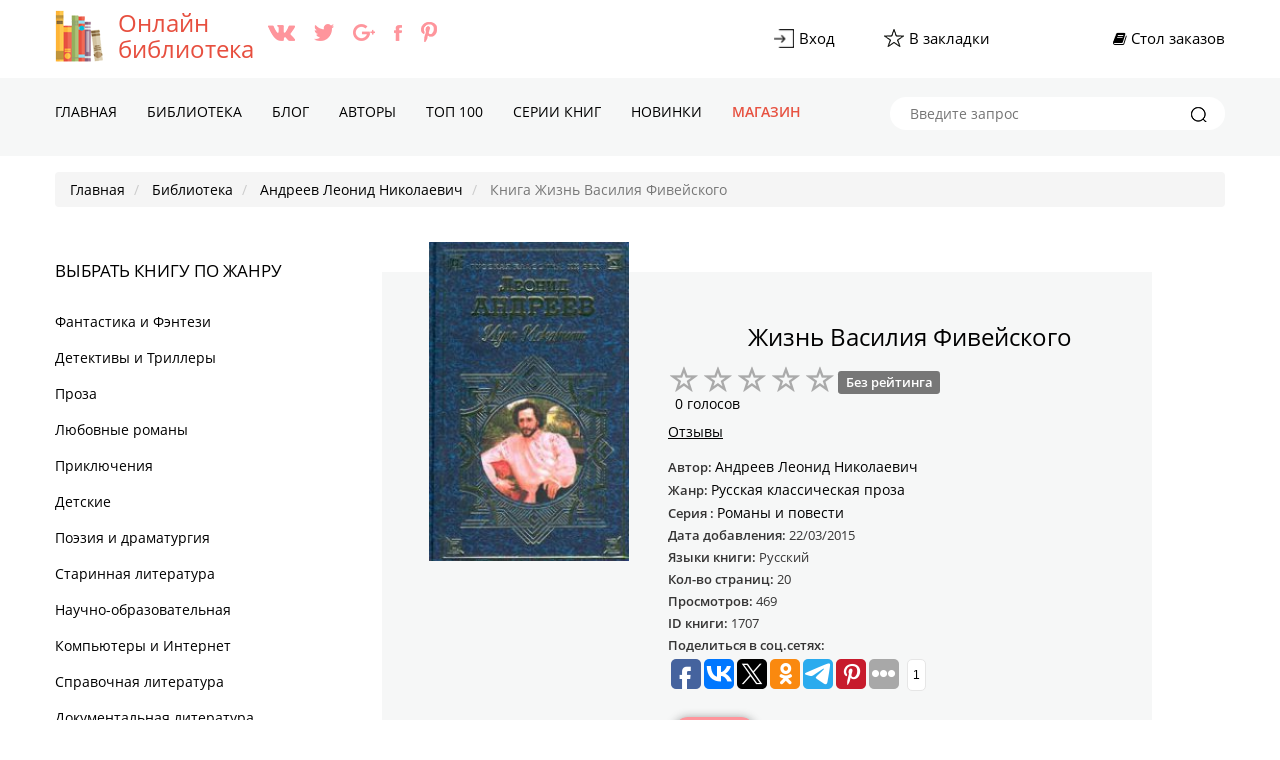

--- FILE ---
content_type: text/html; charset=UTF-8
request_url: https://all-library.ru/avtor-andreev-leonid-nikolaevich/kniga-zhizn-vasiliya-fiveiskogo
body_size: 10249
content:
<!DOCTYPE html>
<html lang="ru">
    <head>
        <meta charset="UTF-8">
        <meta name="viewport" content="width=device-width,initial-scale=1,maximum-scale=1" />
        <meta name="yandex-verification" content="3480e5e40973f400" />
        <link rel="icon" href="https://all-library.ru/favicon.ico" type="image/x-icon" />
        <link rel="shortcut icon" href="https://all-library.ru/favicon.ico" type="image/x-icon" />
        <meta name="p:domain_verify" content="7cc2bcdc891144b7a491a821f58a0ba6" />
        <link rel="alternate" type="application/rss+xml" title="RSS" href="https://all-library.ru/rss" />
        <meta name="csrf-param" content="_csrf-frontend">
    <meta name="csrf-token" content="b0tpREFtYTM/Lg51KQ5MajU5WxIeVRR3BidfDTsMMEdaEyQGLRlUeA==">
        <title>Книга «Жизнь Василия Фивейского» онлайн - «Андреев Леонид Николаевич» all-library.ru</title>
        <meta name="description" content="О книге Жизнь Василия Фивейского, автора Андреев Леонид Николаевич . Подробней о книге читайте тут!">
<meta name="robots" content="index,follow">
<meta property="og:title" content="Читать книгу Жизнь Василия Фивейского онлайн на сайте all-library.ru">
<meta property="og:site_name" content="Онлайн библиотека - all-library.ru">
<meta property="og:url" content="https://all-library.ru/avtor-andreev-leonid-nikolaevich/kniga-zhizn-vasiliya-fiveiskogo">
<meta property="og:type" content="article">
<meta property="og:locale" content="ru_RU">
<meta property="og:description" content="">
<meta property="og:image" content="https://all-library.ru/pic/1/7/0/7/kniga-andreev-leonid-nikolaevich-zhizn-vasiliya-fiveyskogo.jpg">
<link href="https://all-library.ru/avtor-andreev-leonid-nikolaevich/kniga-zhizn-vasiliya-fiveiskogo" rel="canonical">
<link href="/assets/6a3e5dcc/css/bootstrap.css" rel="stylesheet">
<link href="/assets/21d1cb0a/css/star-rating.min.css" rel="stylesheet">
<link href="/assets/5504478/css/kv-widgets.min.css" rel="stylesheet">
<link href="/css/concated.css?v=1.4" rel="stylesheet">
<script type="text/javascript">var rating_3e7439bf = {"disabled":false,"showClear":false,"size":"xs","language":"ru"};
</script>       <script src="https://cdn.adfinity.pro/code/all-library.ru/adfinity.js" charset="utf-8" async></script>
    </head>
    <body lang="ru">
        <noscript>
        <h4>Your browser does not support JavaScript!</h4>
        </noscript>
        <script type="text/javascript">
            var url = "https://all-library.ru"; //Адрес Вашего сайта
            var title = "Онлайн библиотека all-library.ru"; //Название Вашего сайта
            function addFavorite(a) {
                try {
                    window.external.AddFavorite(url, title);
                } catch (e) {
                    try {
                        window.sidebar.addPanel(title, url, "");
                    } catch (e) {
                        if (typeof (opera) == "object") {
                            a.rel = "sidebar";
                            a.title = title;
                            a.url = url;
                            return true;
                        } else {
                            alert("Нажмите Ctrl-D для добавления в избранное");
                        }
                    }
                }
                return false;
            }
        </script>
        
        <div class="header">
            <div class="top-line">
                <div class="container">
                    <div class="inline-layout col-2">
                        <div class="brand-holder"><a href="/"><img class="logo" alt="Онлайн библиотека all-library.ru" title="Читайте любимые книги у нас на сайте all-library.ru" src="/img/icons/logo-all-library.png"></a><a href="/">Онлайн <br />библиотека</a>                            <ul class="socials-holder">
                                <li><a target="_blank" href="https://vk.com/alllibraryru"><img src="/img/icons/vk.png" alt="https://vk.com/alllibraryru" title="Мы в Вконтакте"></a></li>
                                <li><a target="_blank" href="https://twitter.com/all_library"><img src="/img/icons/twitter.png" alt="https://twitter.com/all_library" title="Мы в twitter"></a></li>
                                <li><a target="_blank" href="https://plus.google.com/u/0/+All-libraryRu"><img src="/img/icons/google+.png" alt="google+.com" title="Мы в google plus"></a></li>
                                <li><a target="_blank" href="https://www.facebook.com/alllibrary/"><img src="/img/icons/facebook.png" alt="https://www.facebook.com/alllibrary/" title="Мы в facebook"></a></li>
                                <li><a target="_blank" href="https://www.pinterest.com/alllibraryru/"><img src="/img/icons/pinterest.png" alt="https://www.pinterest.com/alllibraryru/" title="Мы в Пинтерест"></a></li>
                            </ul>
                            
                        </div>
                        <div class="admin-panel">
                            <ul>
                                <li><a href="/login"><div class="image-holder"><img src="/img/icons/login.png" alt="Вход" title="Войти в онлайн библиотеку"></div><span>Вход</span></a></li> 
                                <li><a href="#" onclick="return addFavorite(this);">
                                        <div class="image-holder"><img src="/img/icons/bookmarks.png" alt="Добавить книгу в закладки" title="Добавить любимую книгу в закладки"></div><span>В закладки	</span></a></li>
                                <li></li>
                                <li><a href="/findbook"><div class="fa fa-book"></div>&nbsp;<span>Стол заказов</span></a></li>
                            </ul>
                        </div>
                    </div>
                </div>
            </div> 
            <div class="nav-holder">
                <div class="container">
                    <a href="#" id="mobile-nav-btn" class="mobile-nav-btn"><span></span><span></span><span></span>
                        <div class="mob-menu">Меню</div></a>
                    <nav class="nav">
                        <ul>
                            <li class=""><a href="/">Главная</a></li><li class=""><a href="/knigi">Библиотека</a></li><li class=""><a href="/blog">Блог</a></li><li class=""><a href="/vse-avtori">Авторы</a></li><li class=""><a href="/top-books">TOП 100</a></li><li class=""><a href="/serii">Серии книг</a></li><li class=""><a href="/new-books">Новинки</a></li><li class="red"><a href="/shop">Магазин</a></li>                        </ul>
                    </nav>
                    <nav id="nav" class="nav mobile">
                                                <ul>
                            <li><a href="/">Главная</a></li><li><a href="/knigi">Библиотека</a></li><li><a href="/blog">Блог</a></li><li><a href="/vse-avtori">Авторы</a></li><li><a href="/top-books">TOП 100</a></li><li><a href="/serii">Серии книг</a></li><li><a href="/new-books">Новинки</a></li><li><a href="/shop">Магазин</a></li>                            <li>
                                <div class="search-holder mobile">
                                    <form method="get" action="/poisk">
                                        <input type="text" name="text" placeholder="Введите запрос">
                                        <button type="submit"><img src="/img/icons/icon_zoom-copy.png" alt="Искать книгу" title="Искать интересные книги на сайте"></button>
                                    </form>
                                </div>
                            </li>
                        </ul>
                    </nav>
                    <div class="search-holder">
                        <form method="get" action="/poisk">
                            <input type="text" name="text" placeholder="Введите запрос">
                            <button type="submit"><img src="/img/icons/icon_zoom-copy.png" alt="Искать книгу" title="Искать любимые книги на сайте"></button>

                        </form>
                    </div>
                </div>
            </div>
        </div>
        <div class="breadcrumbs-nav">
            <div class="container">
                <ul class="breadcrumb" itemscope itemtype="http://schema.org/BreadcrumbList">
        <li itemprop="itemListElement" itemscope itemtype="http://schema.org/ListItem">
            <a href="/" itemprop="item"><span itemprop="name">Главная</span></a><meta itemprop="position" content="1" />
        </li>
    
        <li itemprop="itemListElement" itemscope itemtype="http://schema.org/ListItem">
            <a href="/knigi" itemprop="item"><span itemprop="name">Библиотека</span></a><meta itemprop="position" content="2" />
        </li>
    
        <li itemprop="itemListElement" itemscope itemtype="http://schema.org/ListItem">
            <a href="/author-andreev-leonid-nikolaevich" itemprop="item"><span itemprop="name">Андреев Леонид Николаевич</span></a><meta itemprop="position" content="3" />
        </li>
    
        <li class="active" itemprop="itemListElement" itemscope itemtype="http://schema.org/ListItem">
            <span itemprop="name">Книга Жизнь Василия Фивейского</span><meta itemprop="position" content="4" />
        </li>
    </ul>            </div>
        </div>
        <div class="black-plate"></div>
<!--        <div class="block-rekl">
            <a target="_blank" class="left" href="https://allsale.pro/product-category/knigi/"><img src="https://booksfinder.ru/picture/allsale_banner_left.png"></a>
            <a target="_blank" class="right" href="https://allsale.pro/product-category/kursy/"><img src="https://booksfinder.ru/picture/allsale_banner_right.png"></a>
        </div>    -->     
        <div style="z-index: 9999;">
        <span id="databook" data-id="1707"></span>
<section class="content">
    <div class="container">
        <div class="content-body inline-layout">
            <div id="aside-open" class="aside-open">Жанры книг</div>
            <div id="aside-panel" class="aside-panel">
                
    <div id="aside-slose" class="close-btn"></div>
    <div class="advblock"></div>    <div class="genre">
        <h2>Выбрать книгу по жанру</h2>
        <ul id="genre-list" class="genre-list">
            <li><a href="/knigi-fantastika-i-fentezi">Фантастика и Фэнтези</a></li><li><a href="/knigi-detektivy-i-trillery">Детективы и Триллеры</a></li><li><a href="/knigi-proza">Проза</a></li><li><a href="/knigi-lyubovnye-romany">Любовные романы</a></li><li><a href="/knigi-priklyucheniya">Приключения</a></li><li><a href="/knigi-detskie">Детские </a></li><li><a href="/knigi-poeziya-i-dramaturgiya">Поэзия и драматургия</a></li><li><a href="/knigi-starinnaya-literatura">Старинная литература</a></li><li><a href="/knigi-nauchno-obrazovatelnaya">Научно-образовательная</a></li><li><a href="/knigi-kompyutery-i-internet">Компьютеры и Интернет</a></li><li><a href="/knigi-spravochnaya-literatura">Справочная литература</a></li><li><a href="/knigi-dokumentalnaya-literatura">Документальная литература</a></li><li><a href="/knigi-religiya-i-dukhovnost">Религия и духовность</a></li><li><a href="/knigi-yumor">Юмор</a></li><li><a href="/knigi-dom-i-semya">Дом и Семья</a></li><li><a href="/knigi-delovaya-literatura">Деловая литература</a></li><li><a href="/knigi-zhanr-ne-opredelen">Жанр не определен</a></li><li><a href="/knigi-tekhnika">Техника</a></li><li><a href="/knigi-prochee">Прочее</a></li><li><a href="/knigi-dramaturgiya">Драматургия</a></li><li><a href="/knigi-folklor">Фольклор</a></li><li><a href="/knigi-voennoe-delo">Военное дело</a></li>

        </ul>        

    </div>
    <div class="adv-sidebar-top">
    </div>

    
<div class="panel-1">
    
    
</div>   
                </div>
            <div class="content-holder">
                <div itemscope="" itemtype="http://schema.org/Book" class="book-ab">
                    <div class="book-ab-wrap">
                        <div class="top-book">
                            <div class="image-holder">
                            <img itemprop="image" src="https://all-library.ru/pic/1/7/0/7/w200/kniga-andreev-leonid-nikolaevich-zhizn-vasiliya-fiveyskogo.jpg" alt="Жизнь Василия Фивейского - Андреев Леонид Николаевич" title="Читать книгу Жизнь Василия Фивейского, автор Андреев Леонид Николаевич">                            </div>                            
                            <h1 itemprop="name">Жизнь Василия Фивейского</h1>

                            <div class="book-rating-holder">
                                <input type="text" id="w0" class="rating-loading" name="rating" value="0" data-krajee-rating="rating_3e7439bf"> <div class="rate-count"><span>0 голосов</span></div>                                
                            </div>

                           
                            <div class="book-nav">
                                <ul>
                                    <li><a href="/comments-kniga-zhizn-vasiliya-fiveiskogo">Отзывы</a></li>
                                    <!--                                    <li><a href="#">Цитаты</a></li>-->
                                </ul>
                            </div>                            
                            <div class="description">
                            <ul class="book-des">
                                                                    <li>
                                        <p itemprop="author" itemscope="" itemtype="http://schema.org/Person">Автор: <span itemprop="name"><a href="/author-andreev-leonid-nikolaevich">Андреев Леонид Николаевич</a></span></p>                                    </li>
                                    <li>
                                        <p >Жанр: <a href="/knigi-proza/russkaya-klassicheskaya-proza"><span itemprop="genre">Русская классическая проза</span> </a>                                        </p>
                                    </li>
                                                                            <li><p>Серия : <a href="/seriya-romany-i-povesti"><span>Романы и повести</span></a></p></li>
                                                                            <li>
                                        <p>Дата добавления: <span>22/03/2015</span></p>
                                    </li>
                                                                        <li>
                                        <p>Языки книги: <span>Русский</span></p>
                                    </li>
                                                                        <li>
                                        <p>Кол-во страниц: <span>20</span></p>
                                    </li>
                                    <li>
                                        <p>Просмотров: <span>469</span></p>
                                    </li>
                                    <li>
                                        <p>ID книги: <span>1707</span></p>
                                    </li>
                                    
                                    <li>
                                        <p>Поделиться в соц.сетях: <span>

<script type="text/javascript">(function(w,doc) {
if (!w.__utlWdgt ) {
    w.__utlWdgt = true;
    var d = doc, s = d.createElement('script'), g = 'getElementsByTagName';
    s.type = 'text/javascript'; s.charset='UTF-8'; s.async = true;
    s.src = ('https:' == w.location.protocol ? 'https' : 'http')  + '://w.uptolike.com/widgets/v1/uptolike.js';
    var h=d[g]('body')[0];
    h.appendChild(s);
}})(window,document);
</script>
<div data-mobile-view="true" data-share-size="30" data-like-text-enable="false" data-background-alpha="0.0" data-pid="1715760" data-mode="share" data-background-color="#ffffff" data-share-shape="round-rectangle" data-share-counter-size="12" data-icon-color="#ffffff" data-mobile-sn-ids="fb.vk.tw.ok.wh.vb.tm." data-text-color="#000000" data-buttons-color="#FFFFFF" data-counter-background-color="#ffffff" data-share-counter-type="common" data-orientation="horizontal" data-following-enable="false" data-sn-ids="fb.vk.tw.ok.tm.ps.gp." data-preview-mobile="false" data-selection-enable="true" data-exclude-show-more="false" data-share-style="1" data-counter-background-alpha="1.0" data-top-button="false" class="uptolike-buttons" ></div>
                                            </span></p>

                                    </li>
                                </ul>
                            </div>
                            <div class="btns">
                                                                <a class="button" href="/kniga-zhizn-vasiliya-fiveiskogo">Читать</a>                                                                <a href="/login">В избранное</a>                            </div>
                        </div>
                        
                        
                                                    <!-- по названию и автору -->
                            <div class="kpoisk" data-title="Жизнь Василия Фивейского" data-author="Андреев Леонид Николаевич"></div>
                        
                
                        
                        <div class="tags">
                            <h4>Метки</h4>
                            <div class="btns">
                                <a href="/metka-%D0%A0%D1%83%D1%81%D1%81%D0%BA%D0%B0%D1%8F+%D0%BA%D0%BB%D0%B0%D1%81%D1%81%D0%B8%D1%87%D0%B5%D1%81%D0%BA%D0%B0%D1%8F+%D0%BF%D1%80%D0%BE%D0%B7%D0%B0">Русская классическая проза</a><a href="/metka-%D0%A0%D0%BE%D0%BC%D0%B0%D0%BD%D1%8B+%D0%B8+%D0%BF%D0%BE%D0%B2%D0%B5%D1%81%D1%82%D0%B8">Романы и повести</a>                            </div>
                        </div>
                        <div class="comments">
                            <h4>О книге</h4>
                            <div class="comments-body">
                                <div class="about">
                                    <p itemprop="description"></p>
                                </div>
                            </div>
                        </div>
        
                    </div>
                </div>
                
                                <div class="sale book">
                    <div class="inline-layout col-4">

                    </div>
                </div>
            </div>
        </div>
    </div>
</section>

<div class="advblock"></div>            </div>
        <section class="footer">
            <div class="container">
                <div class="footer-description">
                    <div class="brand-holder"><a href="#">All-library.ru</a></div>
                    <p>Сайт является официальным партнером Литрес. Все авторские права защищенны</p>
                    <p>Несмотря на то, что в наши дни Интернет уверенно набирает позиции, все больше образованных и интеллигентных людей предпочитают проводить свободное время за чтением книг. Наш сайт предлагает совместить инновации «всемирной паутины» с «поглощением» литературных шедевров. Здесь Вы можете совершенно бесплатно и без регистрации читать онлайн как классические, так и современные тексты.</p>
                    <div class="metrics">
<!-- Yandex.Metrika counter -->
<script type="text/javascript">
    (function (d, w, c) {
        (w[c] = w[c] || []).push(function() {
            try {
                w.yaCounter42486149 = new Ya.Metrika({
                    id:42486149,
                    clickmap:true,
                    trackLinks:true,
                    accurateTrackBounce:true
                });
            } catch(e) { }
        });

        var n = d.getElementsByTagName("script")[0],
            s = d.createElement("script"),
            f = function () { n.parentNode.insertBefore(s, n); };
        s.type = "text/javascript";
        s.async = true;
        s.src = "https://mc.yandex.ru/metrika/watch.js";

        if (w.opera == "[object Opera]") {
            d.addEventListener("DOMContentLoaded", f, false);
        } else { f(); }
    })(document, window, "yandex_metrika_callbacks");
</script>
<noscript><div><img src="https://mc.yandex.ru/watch/42486149" style="position:absolute; left:-9999px;" alt="yandex.ru Metrika" /></div></noscript>
<!-- /Yandex.Metrika counter -->
<script>
  (function(i,s,o,g,r,a,m){i['GoogleAnalyticsObject']=r;i[r]=i[r]||function(){
  (i[r].q=i[r].q||[]).push(arguments)},i[r].l=1*new Date();a=s.createElement(o),
  m=s.getElementsByTagName(o)[0];a.async=1;a.src=g;m.parentNode.insertBefore(a,m)
  })(window,document,'script','https://www.google-analytics.com/analytics.js','ga');

  ga('create', 'UA-91215212-1', 'auto');
  ga('send', 'pageview');

</script>
<!-- hit.ua invisible part -->
<a href='https://hit.ua/?x=92981' target='_blank'>
<script type="text/javascript"><!--
Cd=document;Cr="&"+Math.random();Cp="&s=1";
Cd.cookie="b=b";if(Cd.cookie)Cp+="&c=1";
Cp+="&t="+(new Date()).getTimezoneOffset();
if(self!=top)Cp+="&f=1";
//--></script>
<script type="text/javascript"><!--
if(navigator.javaEnabled())Cp+="&j=1";
//--></script>
<script type="text/javascript"><!--
if(typeof(screen)!='undefined')Cp+="&w="+screen.width+"&h="+
screen.height+"&d="+(screen.colorDepth?screen.colorDepth:screen.pixelDepth);
//--></script>
<script type="text/javascript"><!--
Cd.write("<sc"+"ript src='//c.hit.ua/hit?i=92981&g=0&x=3"+Cp+Cr+
"&r="+escape(Cd.referrer)+"&u="+escape(window.location.href)+"'></sc"+"ript>");
//--></script>
<noscript>
        <img src='//c.hit.ua/hit?i=92981&amp;g=0&amp;x=2' alt="hit.ua" />
</noscript></a>
<!-- / hit.ua invisible part -->

<!-- hit.ua visible part -->
<script type="text/javascript"><!--
if (typeof(hitua) == 'object') document.write("<table cellpadding='0' cellspacing='0' border='0' style='display: inline'><tr><td><div style='width: 86px; height: 29px; padding: 0px; margin: 0px; border: solid #ddd 1px; background-color: #eee'><a href='https://hit.ua/?x=" + hitua.site_id + "' target='_blank' style='float: left; padding: 3px; font: bold 8px tahoma; text-decoration: none; color: #999' title='hit.ua - сервис интернет статистики'>HIT.UA</a><div style='padding: 3px; float: right; text-align: right; font: 7.1px tahoma; color: #999' title='hit.ua: сейчас на сайте, посетителей и просмотров за сегодня'>" + hitua.online_count + "<br>" + hitua.uid_count + "<br>" + hitua.hit_count + "</div></div></td></tr></table>");
//--></script>
<!-- / hit.ua visible part -->
<!--LiveInternet counter--><script type="text/javascript">
document.write("<a href='//www.liveinternet.ru/click' "+
"target=_blank><img src='//counter.yadro.ru/hit?t14.6;r"+
escape(document.referrer)+((typeof(screen)=="undefined")?"":
";s"+screen.width+"*"+screen.height+"*"+(screen.colorDepth?
screen.colorDepth:screen.pixelDepth))+";u"+escape(document.URL)+
";"+Math.random()+
"' alt='' title='LiveInternet: показано число просмотров за 24"+
" часа, посетителей за 24 часа и за сегодня' "+
"border='0' width='88' height='31'><\/a>")
</script><!--/LiveInternet-->

                    </div>
                    <div class="footer-search">

        <div id="mc_embed_signup">
           <div class="form-outer highlighted current sp-force-hide"> <style id="subscribe-form-style" class="">.sp-force-hide { display: none;
}
.sp-form[sp-id="43245"] { display: block; background: #ffffff; padding: 15px; width: 400px; max-width: 100%; border-radius: 8px; -moz-border-radius: 8px; -webkit-border-radius: 8px; border-color: #dddddd; border-style: solid; border-width: 1px; font-family: Arial, "Helvetica Neue", sans-serif;
}
.sp-form[sp-id="43245"] .sp-form-control { background: #ffffff; border-color: #cccccc; border-style: solid; border-width: 1px; font-size: 15px; padding-left: 8.75px; padding-right: 8.75px; border-radius: 4px; -moz-border-radius: 4px; -webkit-border-radius: 4px; height: 35px; width: 100%;
}
.sp-form[sp-id="43245"] .sp-field label { color: #444444; font-size: 13px; font-style: normal; font-weight: bold;
}
.sp-form[sp-id="43245"] .sp-button { border-radius: 4px; -moz-border-radius: 4px; -webkit-border-radius: 4px; background-color: #0089bf; color: #ffffff; width: auto; font-weight: bold; font-style: normal; font-family: Arial, sans-serif;
}
.sp-form[sp-id="43245"] .sp-button-container { text-align: left;
}
</style> <div id="sp-form-43245" sp-id="43245" sp-hash="0500d128f9f78ce67db2f7a089846c06331370e9384bed91ffea8d99fc1a3fc8" sp-lang="ru" class="sp-form sp-form-regular sp-form-embed" sp-show-options="{}"> <div class="sp-message"> <div></div> </div> <div id="droppableArea" class="sp-element-container ui-sortable ui-droppable" >
        <div class="sp-field " sp-id="sp-a85ed806-a465-436e-a121-b5688091abf4" > <div class=" " style="font-family: inherit; line-height: 1.2;"><p>Подпишитесь на наши новости</p></div> </div>
        <div class="sp-field " sp-id="sp-e02358c0-b20b-452a-ba4a-9e7c34111a3e" > <label class="sp-control-label "> <span class="">Email</span> <strong class="">*</strong> </label> <input type="email" sp-type="email" name="sform[email]" class="sp-form-control " placeholder="username@gmail.com" sp-tips="%7B%22required%22%3A%22%D0%9E%D0%B1%D1%8F%D0%B7%D0%B0%D1%82%D0%B5%D0%BB%D1%8C%D0%BD%D0%BE%D0%B5%20%D0%BF%D0%BE%D0%BB%D0%B5%22%2C%22wrong%22%3A%22%D0%9D%D0%B5%D0%B2%D0%B5%D1%80%D0%BD%D1%8B%D0%B9%20email-%D0%B0%D0%B4%D1%80%D0%B5%D1%81%22%7D" required="required" style=""> </div></div> 
        <div class="sp-field sp-button-container " sp-id="sp-15c1a2b0-f1c9-4015-a9cd-7979a8de2f5c" > <button id="sp-15c1a2b0-f1c9-4015-a9cd-7979a8de2f5c" class="sp-button "> Подписаться </button> </div> <div class="sp-link-wrapper sp-brandname__left" > 
           </div> </div> <script async type="text/javascript" src="//cdn.sendpulse.com/apps/fc3/build/default-handler.js"></script></div> 
        </div>

                        <h4>Связь с нами</h4>
                        <ul class="footer_link">
                            <li><a href="mailto:all-library.ru@mail.ru">all-library.ru@mail.ru</a></li>
                            <li><a href="/contacts">Обратная связь</a></li>
                            <li><a href="/politika">Политика конфиденциальности</a></li>
                        </ul>
                            
                            
                            <div class="socials-holder">
                                <h4>Мы с социальных сетях</h4>
                                <ul>                  
                                    <li><a target="_blank" href="https://vk.com/alllibraryru"><img src="/img/icons/vk-green.png" alt="https://vk.com/alllibraryru" title="Сайт all-library в Вконтакте"></a></li>
                                    <li><a target="_blank" href="https://twitter.com/all_library"><img src="/img/icons/twitter-green.png" alt="https://twitter.com/all_library" title="Сайт all-library в twitter"></a></li>
                                    <li><a target="_blank" href="https://plus.google.com/u/0/+All-libraryRu"><img src="/img/icons/google+-green.png" alt="google+.com" title="Сайт all-library в google plus"></a></li>
                                    <li><a target="_blank" href="https://www.facebook.com/alllibrary/"><img src="/img/icons/facebook-green.png" alt="https://www.facebook.com/alllibrary/" title="Сайт all-library в facebook"></a></li>
                                    <li><a target="_blank" href="https://www.pinterest.com/alllibraryru/"><img src="/img/icons/pinterest-green.png" alt="https://www.pinterest.com/alllibraryru/" title="Мы в Пинтерест"></a></li>
                                </ul>                  
                            </div>
           
                    </div>
                    <div class="copyright">
                        <h3>All-library 2016</h3>
                    </div>
                </div>
            </div>
        </section>
        <script src="/external/jquery/dist/jquery.min.js"></script>
        <script src="/assets/21d1cb0a/js/star-rating.min.js"></script>
<script src="/assets/21d1cb0a/js/star-rating_locale_ru.js"></script>
<script src="/assets/5504478/js/kv-widgets.min.js"></script>
<script src="/external/jquery.browser/dist/jquery.browser.min.js"></script>
<script src="/external/OwlCarousel2-2.2.1/dist/owl.carousel.min.js"></script>
<script src="/external/blueimp-gallery/js/blueimp-gallery.min.js"></script>
<script src="/js/main.js"></script>
<script src="/js/notify.min.js"></script>
<script src="/js/suffix.js?v=1.2"></script>
<script type="text/javascript">jQuery(document).ready(function () {
if (jQuery('#w0').data('rating')) { jQuery('#w0').rating('destroy'); }
jQuery('#w0').rating(rating_3e7439bf);

});</script>        <script>
                                    jQuery(document).ready(function () {
                                        $('#w0').on('rating.change', function (event, value, caption) {
                                            console.log(value);
                                            jQuery.ajax({
                                                url: '/site/setraiting',
                                                data: 'value=' + value + '&id=' + $('#databook').data('id'),
                                                type: "GET",
                                                cache: false,
                                                dataType: "HTML",
                                                success: function (r) {
                                                    if (r == 'no') {
                                                        jQuery.notify("Войдите в свой аккаунт", "error");
                                                    } else {
                                                        jQuery.notify("Спасибо за вашу оценку!", "success");
                                                    }

                                                }
                                            });
                                        });

                                        $('.addtoizb').on('click', function (e) {
                                            e.preventDefault();
                                            //    console.log($(this).data('id'));
                                            jQuery.ajax({
                                                url: '/site/addtoizbr',
                                                data: 'id=' + $(this).data('id'),
                                                type: "GET",
                                                cache: false,
                                                dataType: "HTML",
                                                success: function (r) {
                                                    $('.addtoizb[data-id="' + r + '"]').addClass('added').html('В избранном');
                                                    console.log(r);

                                                }
                                            });
                                        })
                                        $('.like').on('click', function (e) {
                                            e.preventDefault();
                                            //    console.log($(this).data('id'));
                                            jQuery.ajax({
                                                url: '/author/voteup',
                                                data: 'id=' + $(this).data('id'),
                                                type: "GET",
                                                cache: false,
                                                dataType: "HTML",
                                                success: function (r) {
                                                    if (r == 'no') {
                                                        jQuery.notify("Войдите в свой аккаунт", "error");
                                                    } else {
                                                        $('.like .cuonter').html(r);
                                                        jQuery.notify("Спасибо за вашу оценку!", "success");
                                                    }
                                                }
                                            });
                                        })
                                        $('.no-like').on('click', function (e) {
                                            e.preventDefault();
                                            //    console.log($(this).data('id'));
                                            jQuery.ajax({
                                                url: '/author/votedown',
                                                data: 'id=' + $(this).data('id'),
                                                type: "GET",
                                                cache: false,
                                                dataType: "HTML",
                                                success: function (r) {
                                                    if (r == 'no') {
                                                        jQuery.notify("Войдите в свой аккаунт", "error");
                                                    } else {
                                                        $('.no-like .cuonter').html(r);
                                                        jQuery.notify("Спасибо за вашу оценку!", "success");
                                                    }                                                    
                                                }
                                            });
                                        })
                                    });



        </script>
<!-- <link href="/css/concated.css" rel="stylesheet"> -->
<link href="/css/fonts.css" rel="stylesheet">
<link href="/css/site.css" rel="stylesheet">
<link href="/external/font-awesome/css/font-awesome.min.css" rel="stylesheet">
<link href="/external/OwlCarousel2-2.2.1/dist/assets/owl.carousel.min.css" rel="stylesheet">
                                                  
<script type="application/ld+json">
{
  "@context" : "http://schema.org",
  "@type" : "Organization",
  "name" : "Онлайн библиотека",
  "url" : "https://all-library.ru",
  "sameAs" : [
    "https://vk.com/alllibraryru",
    "https://www.facebook.com/alllibrary/",
    "https://twitter.com/all_library",
    "https://plus.google.com/u/0/+All-libraryRu",
    "https://www.pinterest.com/alllibraryru/"
  ]
} 
</script>

    </body>
 
<script type="text/javascript">
                        if ($('body').width() >= 1200) {
                        $(window).on("scroll", function() {
                                var fullstory_ads = 178;
                                if ($(window).scrollTop() > fullstory_ads && $(window).scrollTop() < $(document).height()-700) { $('.block-rekl .left').addClass('fixed');$('.block-rekl .right').addClass('fixed'); }
                                else { $('.block-rekl .left').removeClass('fixed');$('.block-rekl .right').removeClass('fixed'); }
                        });}
 </script>  
<style>
        @media all and (min-width:1400px) {.block-rekl{display:block!important;}}
        .block-rekl{max-width: 1200px;margin: 0 auto;position: relative;}
        .block-rekl .left{left:-161px;top:16px;position:absolute;z-index:1;}
        .block-rekl .right{right:-161px;top:16px;position:absolute;z-index:1;}
        .block-rekl .left.fixed {position:fixed;left:inherit;top:0;margin-left:-161px;}
        .block-rekl .right.fixed {position:fixed;right:inherit;top:0;margin-left: 1200px;}    
    </style>
    <script type="text/javascript">
        if ($('body').width() >= 1200) {
            $(window).on("scroll", function () {
                var fullstory_ads = 178;
                if ($(window).scrollTop() > fullstory_ads && $(window).scrollTop() < $(document).height() - 700) {
                    $('.block-rekl .left').addClass('fixed');
                    $('.block-rekl .right').addClass('fixed');
                } else {
                    $('.block-rekl .left').removeClass('fixed');
                    $('.block-rekl .right').removeClass('fixed');
                }
            });
        }
    </script> 
    <script>
$(document).ready(function() {
$('#close').click(function(e) {
e.preventDefault();
$('.fixed_block1').fadeOut(500);
});
});
</script>
</html>


--- FILE ---
content_type: text/css
request_url: https://all-library.ru/css/fonts.css
body_size: 182
content:
@font-face{font-family:"Circe";src:url("../fonts/Circe-Bold.eot");src:url("../fonts/Circe-Bold.eot?#iefix") format("embedded-opentype"), url("../fonts/Circe-Bold.woff") format("woff"), url("../fonts/Circe-Bold.ttf") format("truetype");font-style:normal;font-weight:700;}
@font-face{font-family:"Circe";src:url("../fonts/Circe-Regular.eot");src:url("../fonts/Circe-Regular.eot?#iefix") format("embedded-opentype"), url("../fonts/Circe-Regular.woff") format("woff"), url("../fonts/Circe-Regular.ttf") format("truetype");font-style:normal;font-weight:400;}
@font-face{font-family:"Circe";src:url("../fonts/Circe-Light.eot");src:url("../fonts/Circe-Light.eot?#iefix") format("embedded-opentype"), url("../fonts/Circe-Light.woff") format("woff"), url("../fonts/Circe-Light.ttf") format("truetype");font-style:normal;font-weight:300;}
@font-face{font-family:"Open Sans";src:url("../fonts/OpenSans-Regular.eot");src:url("../fonts/OpenSans-Regular.eot?#iefix") format("embedded-opentype"), url("../fonts/OpenSans-Regular.woff") format("woff"), url("../fonts/OpenSans-Regular.ttf") format("truetype");font-style:normal;font-weight:400;}
@font-face{font-family:"Open Sans";src:url("../fonts/OpenSans-Semibold.eot");src:url("../fonts/OpenSans-Semibold.eot?#iefix") format("embedded-opentype"), url("../fonts/OpenSans-Semibold.woff") format("woff"), url("../fonts/OpenSans-Semibold.ttf") format("truetype");font-style:normal;font-weight:600;}
@font-face{font-family:"Open Sans";src:url("../fonts/OpenSans-Italic.eot");src:url("../fonts/OpenSans-Italic.eot?#iefix") format("embedded-opentype"), url("../fonts/OpenSans-Italic.woff") format("woff"), url("../fonts/OpenSans-Italic.ttf") format("truetype");font-style:italic;font-weight:400;}

--- FILE ---
content_type: text/plain
request_url: https://www.google-analytics.com/j/collect?v=1&_v=j102&a=1539048741&t=pageview&_s=1&dl=https%3A%2F%2Fall-library.ru%2Favtor-andreev-leonid-nikolaevich%2Fkniga-zhizn-vasiliya-fiveiskogo&ul=en-us%40posix&dt=%D0%9A%D0%BD%D0%B8%D0%B3%D0%B0%20%C2%AB%D0%96%D0%B8%D0%B7%D0%BD%D1%8C%20%D0%92%D0%B0%D1%81%D0%B8%D0%BB%D0%B8%D1%8F%20%D0%A4%D0%B8%D0%B2%D0%B5%D0%B9%D1%81%D0%BA%D0%BE%D0%B3%D0%BE%C2%BB%20%D0%BE%D0%BD%D0%BB%D0%B0%D0%B9%D0%BD%20-%20%C2%AB%D0%90%D0%BD%D0%B4%D1%80%D0%B5%D0%B5%D0%B2%20%D0%9B%D0%B5%D0%BE%D0%BD%D0%B8%D0%B4%20%D0%9D%D0%B8%D0%BA%D0%BE%D0%BB%D0%B0%D0%B5%D0%B2%D0%B8%D1%87%C2%BB%20all-library.ru&sr=1280x720&vp=1280x720&_u=IEBAAEABAAAAACAAI~&jid=933602407&gjid=877430448&cid=445629808.1769904928&tid=UA-91215212-1&_gid=1409084560.1769904928&_r=1&_slc=1&z=1071476996
body_size: -450
content:
2,cG-YX3TQHXWJY

--- FILE ---
content_type: application/javascript;charset=utf-8
request_url: https://w.uptolike.com/widgets/v1/version.js?cb=cb__utl_cb_share_1769904929364292
body_size: 396
content:
cb__utl_cb_share_1769904929364292('1ea92d09c43527572b24fe052f11127b');

--- FILE ---
content_type: application/javascript;charset=utf-8
request_url: https://w.uptolike.com/widgets/v1/widgets-batch.js?params=JTVCJTdCJTIycGlkJTIyJTNBJTIyMTcxNTc2MCUyMiUyQyUyMnVybCUyMiUzQSUyMmh0dHBzJTNBJTJGJTJGYWxsLWxpYnJhcnkucnUlMkZhdnRvci1hbmRyZWV2LWxlb25pZC1uaWtvbGFldmljaCUyRmtuaWdhLXpoaXpuLXZhc2lsaXlhLWZpdmVpc2tvZ28lMjIlN0QlNUQ=&mode=0&callback=callback__utl_cb_share_1769904930201931
body_size: 309
content:
callback__utl_cb_share_1769904930201931([{
    "pid": "1715760",
    "subId": 0,
    "initialCounts": {"ps":1},
    "forceUpdate": ["ps","fb","ok","vk","gp","mr","my"],
    "extMet": false,
    "url": "https%3A%2F%2Fall-library.ru%2Favtor-andreev-leonid-nikolaevich%2Fkniga-zhizn-vasiliya-fiveiskogo",
    "urlWithToken": "https%3A%2F%2Fall-library.ru%2Favtor-andreev-leonid-nikolaevich%2Fkniga-zhizn-vasiliya-fiveiskogo%3F_utl_t%3DXX",
    "intScr" : false,
    "intId" : 0,
    "exclExt": false
}
])

--- FILE ---
content_type: application/x-javascript
request_url: https://c.hit.ua/hit?i=92981&g=0&x=3&s=1&c=1&t=0&w=1280&h=720&d=24&0.1836154902157292&r=&u=https%3A//all-library.ru/avtor-andreev-leonid-nikolaevich/kniga-zhizn-vasiliya-fiveiskogo
body_size: 337
content:
if (typeof(hitua) != 'object') var hitua = new Object();
hitua.site_id = 92981;
hitua.host_count = 144; hitua.hit_count = 557; hitua.uid_count = 169; hitua.online_count = 12;
hitua.poll_sex = 0; hitua.poll_age = 0; hitua.favor_mask = 0; hitua.country_id = 220; hitua.region_id = 0;
if (hitua.draw) hitua.draw();
